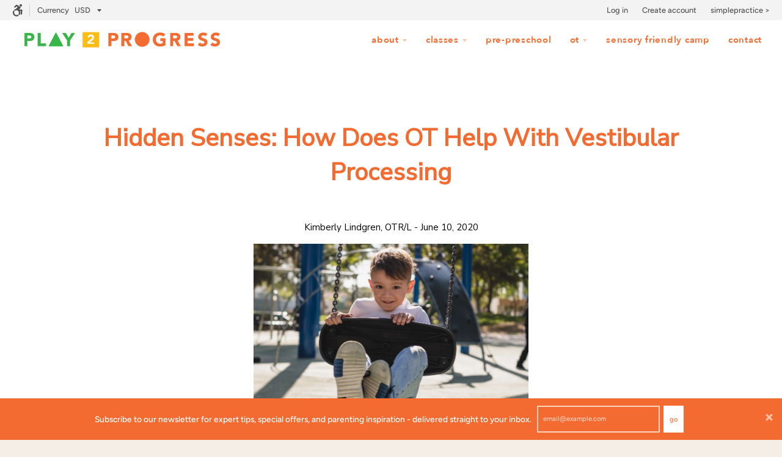

--- FILE ---
content_type: text/css
request_url: https://play2progress.com/cdn/shop/t/36/assets/pagefly.009bec59.css?v=157281694229838165611686320241
body_size: 352
content:
.lcHmGL{word-break:break-word}.lcHmGL span{font-weight:inherit;text-decoration:inherit}.lcHmGL i{margin-right:.3em}.jklmHY{padding:var(--pf-s-lg)}@media (max-width:1199px) and (min-width:992px){.jklmHY{padding:var(--pf-s-md)}}@media (max-width:991px) and (min-width:768px){.jklmHY{padding:var(--pf-s-sm)}}@media (max-width:767px){.jklmHY{padding:var(--pf-s-xs)}}.fTyjzF{position:relative}.eYzxUD{margin:0 calc(-1 * var(--pf-s-lg))}@media (max-width:1199px) and (min-width:992px){.eYzxUD{margin:0 calc(-1 * var(--pf-s-md))}}@media (max-width:991px) and (min-width:768px){.eYzxUD{margin:0 calc(-1 * var(--pf-s-sm))}}@media (max-width:767px){.eYzxUD{margin:0 calc(-1 * var(--pf-s-xs))}}.bjKdkd__parallax{position:absolute;top:0;left:0;width:100%;height:100%;overflow:hidden;pointer-events:none}.bjKdkd{padding:15px 0;position:relative}.iVVzrr{position:relative;list-style:inherit;margin:0 0 var(--line-spacing)}.iVVzrr:last-child{margin:0}.iVVzrr:before{content:"";display:inline-block;width:var(--text-indent)}.iVVzrr>i{padding:5px;margin-right:5px}.iVVzrr>span{display:inline}.bMMcvF{margin:0;padding:10px}.cbrLgP>span:last-child{line-height:inherit;display:block;margin-right:0!important}#editor-dnd-wrapper .cbrLgP span+span[contenteditable]{display:block}#editor-dnd-wrapper .cbrLgP span+span[contenteditable]:empty:after{display:inline}.cbrLgP ol,.cbrLgP ul{list-style-position:inside}.cbrLgP blockquote{font-size:inherit}.fnmilh{display:inline-block}.fnmilh[contenteditable=true]{-webkit-user-select:text;user-select:text}.fnmilh{vertical-align:baseline;word-break:break-word}.fnmilh:focus{outline:0}.fnmilh:after{display:inline}@media all{.__pf .pf-f4cc26da{font-size:40px;font-family:Nunito Sans;font-weight:600;margin-top:0;margin-bottom:50px;color:#f36b31}.__pf .pf-4af0f40b{font-family:Nunito Sans;font-size:15px;margin-top:0;margin-bottom:15px}.__pf .pf-f40b4159{width:450px;height:auto}.__pf .pf-5931a4f3{text-align:center;padding-left:100px;padding-right:100px;margin-bottom:0}.__pf .pf-c085fc75{font-family:Nunito Sans;font-size:15px;margin-top:0;margin-bottom:30px;font-weight:400;line-height:1.6em}.__pf .pf-0a77ae38{font-family:Nunito Sans;font-size:15px;margin-top:0;margin-bottom:0;font-weight:400;line-height:1.6em}.__pf .pf-b3432e2f{font-size:15px;font-family:Nunito Sans}.__pf .pf-79085a17,.__pf .pf-cddab910,.__pf .pf-746ed24e,.__pf .pf-118c05ee,.__pf .pf-11cbbead,.__pf .pf-498ac1da,.__pf .pf-2fb02e40,.__pf .pf-56e2ce95{font-family:Nunito Sans}.__pf .pf-5a170413{list-style-position:outside;margin-bottom:30px;font-family:Barlow;font-size:15px;margin-left:30px;list-style-type:disc}.__pf .pf-008b9616{font-family:Nunito Sans;font-size:15px;margin-top:0;margin-bottom:0;font-weight:400;line-height:1.6em}.__pf .pf-1bff84b1{font-family:Nunito Sans;font-size:15px;margin-top:0;margin-bottom:30px;font-weight:400;line-height:1.6em}.__pf .pf-2d74713f{font-family:Nunito Sans;font-size:15px;margin-top:0;margin-bottom:0;font-weight:400;line-height:1.6em}.__pf .pf-31a3ea88{font-size:15px;font-family:Nunito Sans}.__pf .pf-08144996,.__pf .pf-27f91011,.__pf .pf-3c329e0e,.__pf .pf-f22da147,.__pf .pf-56e64405,.__pf .pf-1ad6b318{font-family:Nunito Sans}.__pf .pf-4996690d{list-style-position:outside;margin-bottom:30px;font-family:Barlow;font-size:15px;margin-left:30px;list-style-type:disc}.__pf .pf-0cdd595a,.__pf .pf-9cfb6d37{font-family:Nunito Sans;font-size:15px;margin-top:0;margin-bottom:30px;font-weight:400;line-height:1.6em}.__pf .pf-5b371ac4,.__pf .pf-c504a535{font-family:Nunito Sans;font-size:15px;margin-top:0;font-weight:400;line-height:1.6em;margin-bottom:0}.__pf .pf-da89e513{font-family:Nunito Sans}.__pf .pf-e5139d72{padding-left:250px;padding-right:250px;font-family:Nunito Sans}.__pf .pf-9d728083{padding-top:85px;padding-bottom:85px;font-weight:400;color:#000}}@media only screen and (max-width:767px){.__pf .pf-f4cc26da{font-size:34px}.__pf .pf-5931a4f3,.__pf .pf-e5139d72{padding-left:0;padding-right:0}.__pf .pf-9d728083{padding-top:40px;padding-bottom:40px}}@media only screen and (min-width:768px) and (max-width:991px){.__pf .pf-5931a4f3{padding-left:0;padding-right:0}.__pf .pf-e5139d72{padding-left:50px;padding-right:50px}}
/*# sourceMappingURL=/cdn/shop/t/36/assets/pagefly.009bec59.css.map?v=157281694229838165611686320241 */


--- FILE ---
content_type: text/javascript
request_url: https://play2progress.com/cdn/shop/t/36/assets/custom.js?v=129373060236571013941686320078
body_size: 57
content:
$(document).ready(function(){var need_in_person_product=0,past_order_in_person_product=0,number_of_restricted_amount=0,has_product_type="",number_of_cart_item=0,has_customer_tag="",is_user_log_in="",product_type_name="";$("#past_order_in_person_product").length>0&&(past_order_in_person_product=parseInt($("#past_order_in_person_product").val())),$("#number_of_restricted_amount").length>0&&(number_of_restricted_amount=parseInt($("#number_of_restricted_amount").val())),$("#has_product_type").length>0&&(has_product_type=$("#has_product_type").val()),$("#number_of_cart_item").length>0&&(number_of_cart_item=parseInt($("#number_of_cart_item").val())),$("#has_customer_tag").length>0&&(has_customer_tag=$("#has_customer_tag").val()),$("#is_user_log_in").length>0&&(is_user_log_in=$("#is_user_log_in").val()),$("#product_type_name").length>0&&(product_type_name=$("#product_type_name").val());var cartMessage1=function(product_type_name2){$(".cart .cart-list").length>0&&$(".cart .cart-list").before('<div id="customer_cart_validation_message" style="color:#FF0000; margin-bottom:20px;">*Note: You have already reached your limit of '+number_of_restricted_amount+" "+product_type_name2+"es for the month.</div>")},cartMessage2=function(need_remove_item,product_type_name2){$(".cart .cart-list").length>0&&$(".cart .cart-list").before('<div id="customer_cart_validation_message" style="color:#FF0000; margin-bottom:20px;">*Note: You need to remove '+need_remove_item+" "+product_type_name2+" from the cart to continue the checkout. There is a limit of "+number_of_restricted_amount+" "+product_type_name2+" purchases per month.</div>")},removeCartMessage=function(){$("#customer_cart_validation_message").length>0&&$("#customer_cart_validation_message").remove()},showCartMessage=function(){if($("#number_of_restricted_amount").length>0&&$("#past_order_in_person_product").length>0&&number_of_restricted_amount>past_order_in_person_product&&(need_in_person_product=number_of_restricted_amount-past_order_in_person_product),$("#past_order_in_person_product").length>0&&$("#number_of_restricted_amount").length>0&&$("#has_product_type").length>0&&$("#has_customer_tag").length>0){if(removeCartMessage(),has_product_type=="yes"&&has_customer_tag=="yes"&&past_order_in_person_product>=number_of_restricted_amount)cartMessage1(product_type_name);else if(has_product_type=="yes"&&has_customer_tag=="yes"&&number_of_cart_item>parseInt(need_in_person_product)){var need_remove_item=number_of_cart_item-parseInt(need_in_person_product);cartMessage2(need_remove_item,product_type_name)}}};is_user_log_in=="yes"&&has_customer_tag=="yes"&&showCartMessage();var hideCheckoutButton=function(){$(".custom_btn_cart__submit").length>0&&$(".custom_btn_cart__submit").css({opacity:.5,"pointer-events":"none"})},showCheckoutButton=function(){$(".custom_btn_cart__submit").length>0&&$(".custom_btn_cart__submit").css({opacity:1,"pointer-events":"inherit"})};const open=window.XMLHttpRequest.prototype.open;function openReplacement(){return this.addEventListener("load",function(){["/cart/change.js","/cart/clear.js"].includes(this._url)&&customMessageDisplayWithConditions(this.response)}),open.apply(this,arguments)}window.XMLHttpRequest.prototype.open=openReplacement;function customMessageDisplayWithConditions(cartJson){if(is_user_log_in=="yes"&&has_customer_tag=="yes"){var getCartObject=JSON.parse(cartJson),items=getCartObject.items;if(items.length>0){for(var cart_total_items=0,cart_item=0;cart_item<items.length;cart_item++)items[cart_item].product_type==product_type_name&&(cart_total_items+=items[cart_item].quantity);if(cart_total_items>0&&(number_of_cart_item=cart_total_items,$("#number_of_restricted_amount").length>0&&$("#past_order_in_person_product").length>0&&number_of_restricted_amount>past_order_in_person_product&&(need_in_person_product=number_of_restricted_amount-past_order_in_person_product),$("#past_order_in_person_product").length>0&&$("#number_of_restricted_amount").length>0&&$("#has_product_type").length>0&&$("#has_customer_tag").length>0))if(removeCartMessage(),has_product_type=="yes"&&has_customer_tag=="yes"&&past_order_in_person_product>=number_of_restricted_amount)cartMessage1(product_type_name),hideCheckoutButton();else if(has_product_type=="yes"&&has_customer_tag=="yes"&&number_of_cart_item>parseInt(need_in_person_product)){var need_remove_item=number_of_cart_item-parseInt(need_in_person_product);cartMessage2(need_remove_item,product_type_name),hideCheckoutButton()}else has_product_type=="yes"&&has_customer_tag=="no"?hideCheckoutButton():showCheckoutButton()}else removeCartMessage()}}});
//# sourceMappingURL=/cdn/shop/t/36/assets/custom.js.map?v=129373060236571013941686320078


--- FILE ---
content_type: text/javascript
request_url: https://play2progress.com/cdn/shop/t/36/assets/usf-boot.js?v=140007617056241691941686320201
body_size: 5276
content:
/* USF file - Do not modify this file since it is regularly changed. Auto modified at: 3/31/2021 5:27:09 PM*/
!function(){function e(e){return"[object Function]"===Object.prototype.toString.call(e)}function t(e){return"string"==typeof e||e instanceof String}function r(r){var n;r={config:r}.config;var s=new XMLHttpRequest,i=r.type||"GET",a="GET"===i?function(r){var n,s,i=r.data;if(!i)return r.url;if(e(i)&&(i=i()),!t(i)){var a=[];for(var o in i)a.push(o+"="+encodeURIComponent(i[o]));i=a.join("&")}return n=r.url,(s=i)?n.includes("?")?n+"&"+s:n+"?"+s:n}(r):r.url;s.open(i,a,!0),s.timeout=r.timeout,s.setRequestHeader("Content-Type",r.contentType||"application/x-www-form-urlencoded");var o=r.error,u=!1,l=!1,c={abort:function(){u=!0,l=!0,s.abort(),r.abort&&r.abort.apply(r,[s])}};s.onreadystatechange=function(){4==s.readyState&&(s.status>=200&&s.status<400?r.success&&r.success.apply(r,[function(e,t){switch(e.dataType){case"json":return JSON.parse(t.responseText);default:return t.responseText}}(r,s),{xhr:s,redirected:function(e,t){for(var r=0,n=t.response;r<n.length;){var s=n[r++];if("\t"!==s&&" "!==s&&"\r"!==s&&"\n"!==s)return"<"===s&&-1!==n.indexOf("<html")}}(0,s),config:r}]):o&&!u&&(u=!0,o.apply(r,[s,s.status,null,{xhr:s,config:r}])))},s.onerror=function(e){o&&!u&&(u=!0,o.apply(r,[s,s.status,e]))},s.ontimeout=function(e){o&&!u&&(u=!0,o.apply(r,[s,"timeout",e]))},s.onabort=function(e){l||(u=!0,l=!0,r.abort&&r.abort.apply(r,[s]))};var f=r.data;e(f)&&(f=f());try{s.send(f)}catch(n){o&&!u&&(u=!0,o.apply(r,[s,s.status,n]))}return c}var n=function(){this.list={}};n.prototype={add(e,t){if(Array.isArray(e))for(var r=e.length,n=0;n<r;n++)this.add(e[n],t);else{var s=this.list[e];s||(this.list[e]=s=[]),s.push(t)}},remove(e,t){t||delete this.list[e];var r=this.list[e];r.splice(r.indexOf(t),1)},raise(e,t,r){if("rerender"!==e||window.usf_container){var n=this.list[e];if(n)for(var s=0;s<n.length;s++)n[s](t,r);else;}}},window.usf||(window.usf={}),usf.components={},usf.collectionsByUrlName={},usf.EventHub=n;var s=usf.settings;s.currencyRate=1;var i,a,o=function(e){if(this.list=[],e)for(var t=0;t<e.length;t++)this.push(e[t]);var r=this,n=!1;function i(){if(!n){var e=s.analyticsApiUrl;if(void 0!==navigator.sendBeacon){var t=navigator.sendBeacon(e,JSON.stringify({events:r.list,time:new Date}));n=t}else{var i="events="+encodeURIComponent(JSON.stringify(r.list))+"&time="+(new Date).toISOString(),a=new XMLHttpRequest;a.open("POST",e,!1),a.setRequestHeader("Content-Type","text/plain;charset=UTF-8"),a.send(i)}}}window.addEventListener("beforeunload",i),window.addEventListener("unload",i)};o.prototype={push(e){"function"==typeof e&&(e=e.apply(this)),e.length&&this[e[0]].apply(this,e.slice(1,e.length)),this.list.push(e)},track(e,t){t.event=e,t.siteId=s.siteId,t.time=new Date,this.list.push(t)}},window._usfaq=new o(window._usfaq);var u,l,c,f,d,h={List:0,Box:1,Swatch:2};function p(e){if(e&&!l){var t=document.createElement("div");t.innerHTML=e,usf_container.parentNode.insertBefore(t,usf_container),l=1,_.redirectToOriginalView()}}function g(e,t,r){function n(n){if(r)if(u){var s=u;u=n,s()}else u=n;else{i=null,e.loader=!1,n=JSON.parse(n),M.raise("sr_dataReceived",this,n.data);var a=n.data.redirect;a&&e.onRedirect(a),t&&e.result&&c?e.result.items=e.result.items.concat(n.data.items):e.result=n.data;var o=n.data.facets;if(e.hasFacets=o&&o.length,e.hasFacets){for(var l=!1,f=0;f<o.length;f++){var d=o[f];(d.labels.length||void 0!==d.min||d.navigationCollectionsKeepMain&&d.navigationCollectionsMenu.length)&&(l=!0),d.displayMode=h[d.display]}l||(e.hasFacets=!1)}e.itemsLoaded+=n.data.items.length;var v=n.data.extra;if(v){var g=v.collections;if(g){var m=usf.collectionsByUrlName={};for(f=0;f<g.length;f++){var y=g[f];m[y.urlName]=y}}p(v.message)}document.body.classList[e.noFacets?"add":"remove"]("usf-has-no-facets"),e.$nextTick&&e.$nextTick(()=>{M.raise("sr_updated",this,n.data)})}}if(r)u=null;else if(void 0!==u){function o(){n(u),u=void 0}return void(null===u?u=o:o())}var l=s.search.more,c="more"===l||"infinite"===l,f={q:m(e.term),apiKey:s.siteId};f.locale=_.locale;var d=_.customerTags;d&&d.length&&(f.customerTags=d.join(","));var v=e.facetFilters,g={query:f,filters:v};_.onSearch(g),(v=g.filters)&&(f.facetFilters=JSON.stringify(v));var y,w,b=_.collectionWithParams;b&&(f.collection=b),c?(y=e.itemsLoaded,w=e.take-y):(y=(e.page-1)*e.itemsPerPage,w=e.itemsPerPage),f.skip=y,f.take=w,e.sortBy&&"r"!==e.sortBy&&(f.sort=e.sortBy),e.itemsLoaded||a===e.term||(a=e.term,e.term&&_usfaq.track("search",{term:e.term,isEmpty:e.result&&!e.result.items.length})),i&&i.abort(),i=usf.utils.send({url:s.searchSvcUrl+"search",data:f,startTime:e._refreshTime,success:n,error:function(r,n,s){403!==n?setTimeout(()=>{u=void 0;var r=usf.search;r._refreshTime=e._refreshTime,r.refresh(t)},3e3):p(JSON.parse(r.response).meta.description)}})}function m(e){for(var t=0;t<e.length&&" "===e[t];)t++;return t>0&&(e=e.substr(t)),e.toLocaleLowerCase().replace(/[*\?]/g,"")}function y(){var e="/"+function(){var e=location.pathname,t=e.indexOf("/collections/");return-1===t&&(t=e.endsWith("/search")?e.length-7:e.indexOf("/pages/")),t>0?e.substring(1,t).replace(/[\/\\]/g,"_"):Shopify.locale}();return location.pathname.startsWith(e)||(e=""),e}usf._refineTerm=m,usf.platform={get collection(){if(d)return d;var e=_.collectionWithParams;if(e){var t=e.lastIndexOf("/");-1!==t&&(e=e.substring(0,t)),d=e}return e},set collection(e){d=e},get locale(){if(!c){var e=location.pathname,t=e.indexOf("/collections/");-1===t&&(t=e.endsWith("/search")?e.length-7:e.indexOf("/pages/")),c=t>0?e.substring(1,t).replace(/[\/\\]/g,"_").toLowerCase():Shopify.locale.toLowerCase()}return c},get baseUrl(){if(void 0===f){var e=location.pathname,t="/"+_.locale;e.startsWith(t)||(t=""),f=t}return f},get collectionWithParams(){var e=location.pathname,t=_.baseUrl;if(e.startsWith(t+"/collections/"))return decodeURIComponent(e.substring(t.length+13)).toLocaleLowerCase()},get customerTags(){return _usfCustomerTags},onSearch(e){if("vendors"===_.collection){var t=H.get("q");t&&(e.query.q="",e.filters||(e.filters={}),e.filters._usf_vendor=["vendor",[t]])}}};var _=usf.platform,w=function(e){this.canChangeUrl=e,this.changed=[];var t=this;function r(){t.changed.forEach(e=>e())}history.pushState=(e=>(function(){var t=e.apply(this,arguments);return r(),t}))(history.pushState),history.replaceState=(e=>(function(){var t=e.apply(this,arguments);return r(),t}))(history.replaceState),window.addEventListener("popstate",()=>{r()})};function b(e){return e=e.replace(/\+/g," "),decodeURIComponent(e)}var S=function(e){for(var t=e?e.substring(1).split("&"):[],r=[],n=0;n<t.length;n++){var s=t[n].split("="),i=s[1];if(void 0!==i){var a,o=i.split("|");a=o.length>1?o.map(e=>b(e)):b(i),r.push([b(s[0]),a])}}this.entries=r};S.prototype={get(e,t){var r=this.entries.find(t=>t[0]===e);return r?r[1]:t},append(e,t){this.entries.find(r=>r[0]===e&&r[1]===t)||this.entries.push([e,t])},set(e,t){var r=this.entries.find(t=>t[0]===e);r?r[1]=t:this.entries.push([e,t])},toString(){var e,t=this.entries.map(t=>encodeURIComponent(t[0])+"="+(e=t[1],Array.isArray(e)?e.map(e=>encodeURIComponent(e)).join("|"):encodeURIComponent(e))).join("&");return t?"?"+t:""},delete(e,t){for(var r=this.entries.length-1;r>=0;r--){var n=this.entries[r];T(e,decodeURIComponent(n[0]))&&(t&&decodeURIComponent(n[1])!==t||this.entries.splice(r,1))}}};var k=location.search;function E(e,t,r,n){if(!1!==r){if(n.canChangeUrl){var s=b(location.search)!==b(e);return r||s?(e=location.pathname+e,t||!s?history.replaceState(null,null,e):history.pushState(null,null,e),!0):void 0}e!==k&&(k=e,n.changed.forEach(e=>e()))}}function T(e,r){return t(e)?e===r:e.test(r)}function C(e,t,r){Object.keys(t).forEach(n=>{(function(t,r){for(var n=0;n<e.entries;n++){var s=e.entries[n];if(s[0]===t&&s[1]===r)return!0}})(n,t[n])||e[r.append?"append":"set"](n,t[n])})}w.prototype={get(e,t){return new S(this.getSearch()).get(e,t)},entries(){return new S(this.getSearch()).entries},snapshot(){this._snapshot=this.entries()},getSearch(){return this.canChangeUrl?location.search:k},getChanges(){var e=this.entries(),t=this._snapshot;if(!t)return e;var r=[];return e.forEach(e=>{t.find(t=>t[0]===e[0]&&t[1]===e[1])||r.push(e)}),t.forEach(t=>{e.find(e=>e[0]===t[0])||r.push([t[0]])}),r},update(e,t,r){var n=new S(this.getSearch());if(r||(r={}),t)if(t.length)t.forEach(e=>n.delete(e));else for(var s=n.entries.length-1;s>=0;s--){var i=n.entries[s],a=i[0];if(t.hasOwnProperty(a)){var o=t[a];i[1]===o&&n.delete(a,o)}}return e&&C(n,e,r),E(n.toString(),r.replace,r.force,this)},add(e,t){var r=new S(this.getSearch());return t||(t={}),C(r,e,t),E(r.toString(),t.replace,t.force,this)},remove(e){var r,n=new S(this.getSearch()),s=arguments.length;if(s>=2&&"object"==typeof(r=arguments[s-1])&&r&&s--,2===s&&(u=arguments[1]))for(var i=0;i<n.entries.length;i++){if((a=n.entries[i])[0]===e&&a[1]===u){n.delete(e,u);break}}else if(t(e))for(i=0;i<n.entries.length;i++){if((a=n.entries[i])[0]===e){n.delete(e);break}}else if(e.length)e.forEach(e=>{e&&(Array.isArray(e)?n.delete(e[0],e[1]):n.delete(e))});else for(i=n.entries.length-1;i>=0;i--){var a,o=(a=n.entries[i])[0];if(e.hasOwnProperty(o)){var u=e[o];a[1]===u&&n.delete(o,u)}}return r||(r={}),E(n.toString(),r.replace,r.force,this)}},usf.Query=w;function L(){}L.prototype={get term(){return H.get("q","")},set term(e){H.update({q:e},[/uff_.*/,/usf_.*/,"page"],{force:!0})},getTermQuery:e=>"q="+encodeURIComponent(e),get page(){return parseInt(H.get("page"))||1},set page(e){if(e<=1)H.remove("page");else{var t={};t.page=e,H.add(t)}},get take(){return parseInt(H.get("usf_take"))||s.search.itemsPerPage},set take(e){e?(v={},v.usf_take=e,H.update(v)):H.remove("usf_take")},get skip(){return parseInt(H.get("usf_skip"))},set skip(e){e?(v={},v.usf_skip=e,H.update(v)):H.remove("usf_skip")},resetPagination(){H.remove(["usf_take","usf_skip"])},get itemsPerPage(){return function(e,t){var r=parseInt(e)||t;r>t&&(r=t);return r}(H.get("usf_ipp"),s.search.itemsPerPage)},getPageUrl(e){if(this.p===this.page)return"javascript:void(0)";var t=new URL(window.location.href),r=t.searchParams;return!e||e<=1?r.delete("page"):r.set("page",e),t.toString()},get facetFilters(){var e,t={};return H.entries().forEach(r=>{var n=r[0];if(n.startsWith("uff_")){var s="uff_".length,i=n.indexOf("_",s),a=n.substring(s,i);a=parseInt(a,36);var o=n.substr(i+1),u=r[1];Array.isArray(u)||(u=[u]),t[a]=[o,u],e=!0}}),e?t:null},set facetFilters(e){if(Object.keys(e).length){var t,r={};for(var n in e){var s=e[n];r["uff_"+(t=n,parseInt(t).toString(36))+"_"+s[0]]=s[1]}H.update(r,[/uff_.*/,"page"])}else this.removeAllFacetFilters()},get view(){return H.get("usf_view","grid")},set view(e){if(e){var t={};t.usf_view=e,H.add(t)}else H.remove("usf_view")},isViewChanged:e=>1!==e.length||"usf_view"!==e[0][0],get sort(){var e=H.get("usf_sort");if(e)return e;var t=s.search.sortFields;return t?t[0]:""},set sort(e){if(e){var t={};t.usf_sort=e,H.add(t)}else H.remove("usf_sort")},removeAllFacetFilters(){H.remove([/uff_.*/,"page"])}};var U=new L;usf.queryRewriter=U;var O=function(e){if(this.plugins=[],e)for(var t=0;t<e.length;t++)this.push(e[t])};function x(e,t,r){var n,s,i;for(s=document.getElementsByTagName("link"),i=0;i<s.length;i++)if(s[i].href.endsWith(e))return!1;return(n=document.createElement("link")).setAttribute("rel","stylesheet"),n.setAttribute("type","text/css"),n.setAttribute("href",e),t&&(n.onload=t),r&&(n.onerror=r),document.head.appendChild(n),!0}function I(e,t,r,n){var s,i,a;for(i=document.getElementsByTagName("script"),a=0;a<i.length;a++)if(i[a].src.endsWith(e))return!1;return(s=document.createElement("script")).setAttribute("type","text/javascript"),s.setAttribute("src",e),s.async=!0,n&&Object.keys(n).forEach(function(e){s.setAttribute(e,n[e])}),t&&(s.onload=t),r&&(s.onerror=r),document.head.appendChild(s),!0}function R(e,t,r,n){for(var s=0,i=0,a=0;a<t.length;a++){var o,u=t[a];n?(0,o=I):o=x,u.startsWith("http")||u.startsWith("/")||(u=e+u),o(u,function(){++s===i&&r()})&&i++}i===s&&r()}function P(e,t){for(;e;){if(!e||e===document.body)return;if((e=e.parentNode)&&e.classList.contains(t))return e}}function q(e,t,r,n){if(!e)throw new Error("Element must be set.");if(e.length)for(var s=0;s<e.length;s++)q(e[s],t,r,n);else if(e._r_events||(e._r_events={}),"string"==typeof t)r&&(n||(n={}),function(e,t,r,n){var s,i=e._r_events[t];i||(e._r_events[t]=i=[]);s=function(t){return r.call(e,t)},e.addEventListener(t,s,n),i[i.length]={handler:r,browserHandler:s,options:n}}(e,t,r,n));else for(var i in t){q(e,i,t[i],r)}}function A(e){"loading"===document.readyState?document.addEventListener("DOMContentLoaded",e):e()}function F(e){W&&(W=[],delete W),M.raise("is_hide",e)}function N(e,t){V(function(){!function(e,t){if(P(e,"usf-sr-inputbox")&&usf.platform.collection)return;(t||e.value)&&M.raise("is_show",e)}(e,t)})}O.prototype={push(e){this.plugins.push(e)},invoke(e,t){return function e(t,r,n,s){if(!(r>=t.length)){var i=t[r],a=i[n];if(a){var o=s.slice(0,s.length);return o.push(function(){if(r<t.length-1)return e(t,r+1,n,s)}),a.apply(i,o)}return e(t,r+1,n,s)}}(this.plugins,0,e,t)},has(e){for(var t=this.plugins,r=0;r<t.length;r++)if(t[r][e])return!0}},usf.plugins=new O(usf.plugins),usf.utils={on:q,off:function(e,t,r){if(e._r_events&&t){var n=null,s=e._r_events[t]||[];if(void 0!==r){for(var i=0,a=s.length;i<a;i++)if(s[i].handler===r){n=s[i].browserHandler;break}e.removeEventListener(t,n),s.splice(i,1)}else if("string"==typeof t){for(i=0,a=s.length;i<a;i++)n=s[i].browserHandler,e.removeEventListener(t,n);delete e._r_events[t]}else for(var o in t){for(r=t[o],i=0,a=(s=e._r_events[o]||[]).length;i<a;i++)if(s[i].handler===r){n=s[i].browserHandler;break}e.removeEventListener(o,n),s.splice(i,1)}}},closest:P,loadJsFile:I,loadFiles:R,ready:A,installSearchInput:J,hideInstantSearch:F,loadAndShowInstantSearch:N,stopEvent:(e,t)=>!!e&&(e.preventDefault&&e.preventDefault(),t||(e.stopPropagation&&e.stopPropagation(),e.cancelBubble=!0),e.returnValue=!1,!1),send(e,t){var n=e.startTime||(new Date).getTime();if(!e._errorModified){const r=6e3;var s=e.error;e.timeout=r,e._errorModified=1,e.error=function(i){var a;if((new Date).getTime()-n>=r)return e.url=(a=e.url).includes("fallback")?a:a.replace(/svc-(\d+)-/,"svc-$1-fallback-"),delete e.timeout,void usf.utils.send.apply(this,[e,t]);s.apply(this,arguments)}}if(!t){var i=usf.plugins.invoke("send",[e]);if(void 0!==i)return i}return r(e)}},usf.fetch=g,usf.query=new w(s.search.canChangeUrl);var j,B,W,M,H=usf.query;function D(e){if(!e.target._usf_no_popup){var t=e.target;t.value?N(t):F(t)}}function J(e,t){if(e){var r=s.instantSearch.online,n=s.search.online;if(r||n){var i=e.parentNode;if(!i.classList.contains("usf-sr-inputbox")){var a=e.cloneNode(!0);i.replaceChild(a,e),e=a}for(;"FORM"!==i.tagName;)if((i=i.parentNode)===document.body){i=null;break}if(j=y()+s.search.searchResultsUrl,i&&(n&&(i.action=j),i.onsubmit=function(t){var r=window.usf_container;return location.pathname.includes(j)||r&&P(e,"usf-sr-inputbox")?(usf.query.update({q:e.value},[/_uff_.*/,/_usf_.*/],{force:!0}),r&&r.click(),F(e)):location=j+"?q="+encodeURIComponent(e.value),usf.utils.stopEvent(t)}),e._usf_no_popup=t,e.setAttribute("autocomplete","off"),r){var o=t?null:function(e){if(usf.isMobile)return N(e.target,!0),usf.utils.stopEvent(e);N(e.target)};q(e,{input:D,keydown:function(e){13===e.keyCode&&(usf.utils.stopEvent(e),i?i.onsubmit():location=j+"?q="+encodeURIComponent(e.target.value))},click:o,focus:o})}}}}function V(e){if(2!==B)if(1!==B){var t;B=1;var r=[(t=_usfTheme.assetUrl.replace("usf-boot.js","{0}")).replace("{0}","usf.js")],n=[t.replace("{0}","usf.css")];M.raise("preinit"),e||g({_refreshTime:(new Date).getTime(),term:U.term,itemsLoaded:0,itemsPerPage:U.itemsPerPage,page:U.page,take:U.take,facetFilters:U.facetFilters,sortBy:U.sort},!1,!0),R(t,r,function(){B=2,W&&(W.forEach(e=>e()),delete W),j=y()+s.search.searchResultsUrl,e&&e(),A(function(){M.raise("init");var e=document.body.classList;document.body.addEventListener("keyup",function(t){9==t.keyCode&&e.add("usf-wc")}),document.addEventListener("click",function(t){e.remove("usf-wc")})})},1),R(t,n,function(){},0)}else e&&(W||(W=[]),W.push(e));else e&&e()}if(s.online){usf.event=M=new n,_usfTheme.applied&&(s.search.searchResultsUrl="/search");var $=location.pathname,z=-1!==$.indexOf("/collections/")&&-1===$.indexOf("/products/"),G=z?s.collections.online:-1!==$.indexOf(s.search.searchResultsUrl)&&s.search.online;G&&V(),A(function(){var e=document.body.classList;(usf.isMobile=document.body.clientWidth<s.mobileBreakpoint)&&e.add("usf-mobile"),window.usf_container&&(G||V(),e.add("usf-has-container"),z&&e.add("usf-collections-page"),e.add(s.filters.horz?"usf-horz-layout":"usf-vert-layout"));for(var t=document.body.querySelectorAll(s.instantSearch.searchBoxSelector),r=0;r<t.length;r++)J(t[r])})}}();  